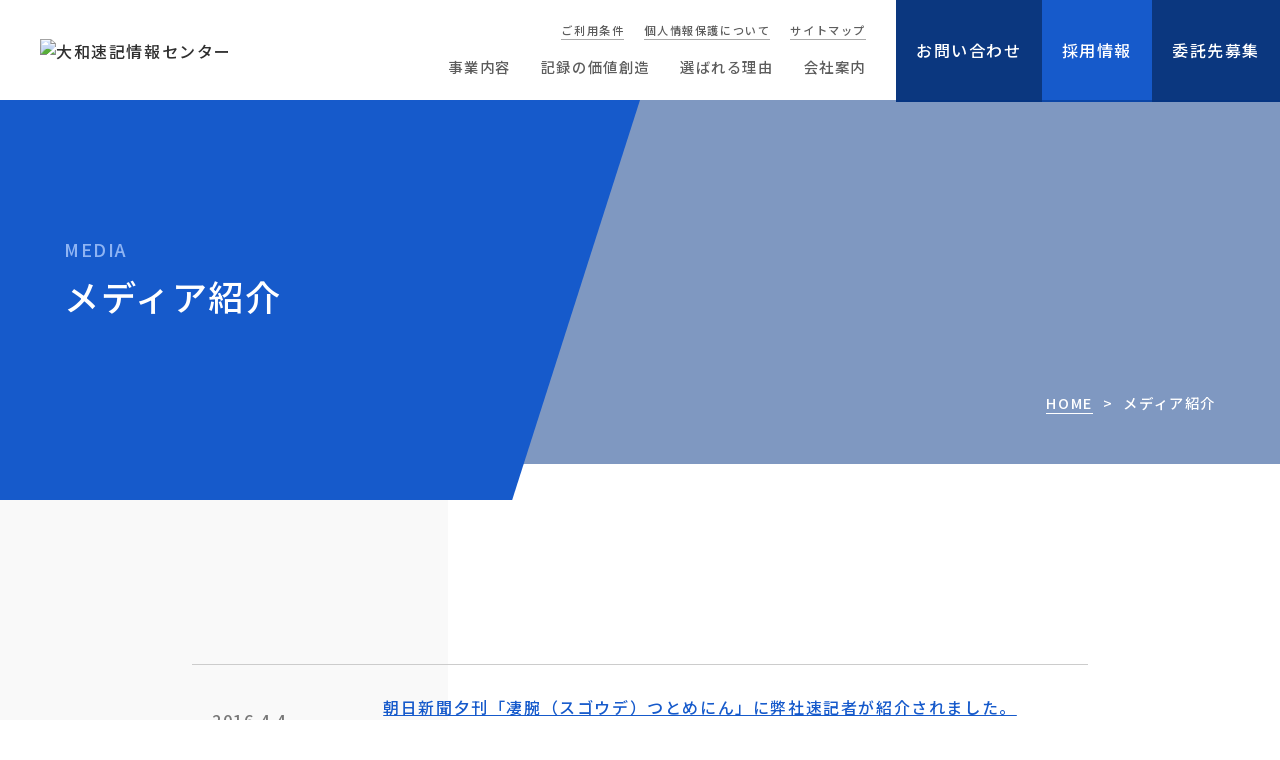

--- FILE ---
content_type: text/html
request_url: https://www.yamatosokki.co.jp/media/
body_size: 2326
content:
<!doctype html>
<html lang="ja">
<head>
    <meta charset="utf-8">
    <meta name="viewport" content="width=device-width, initial-scale=1">
    <title>メディア紹介｜大和速記情報センター｜昭和29年創業、70年の歴史を持つ、速記・情報処理の専門会社です。</title>
    <meta name="description" content="メディア紹介｜大和速記情報センター">
    <meta name="keywords" content="メディア紹介,株式会社大和速記情報センター,Yamatosokki Joho Center Co. Ltd">
    <meta http-equiv="X-UA-Compatible" content="IE=edge,chrome=1">
    <link rel="icon" href="/favicon.ico">

    <!--css-->
    <link rel="stylesheet" href="https://use.fontawesome.com/releases/v5.6.3/css/all.css" integrity="sha384-UHRtZLI+pbxtHCWp1t77Bi1L4ZtiqrqD80Kn4Z8NTSRyMA2Fd33n5dQ8lWUE00s/" crossorigin="anonymous">
    <link rel="stylesheet" type="text/css" href="/css/boilerplate.css">
    <link rel="stylesheet" type="text/css" href="/css/style.css">
    <link rel="stylesheet" type="text/css" href="/css/animate.css">

    <!--js-->
    <script src="/js/gtag.js"></script>
    <script src="/js/jquery.min.js"></script>
    <script src="/js/wow.min.js"></script>
    <script src="/js/com.js"></script>

    <!--font-->
    <link rel="preconnect" href="https://fonts.googleapis.com">
    <link rel="preconnect" href="https://fonts.gstatic.com" crossorigin>
    <link href="https://fonts.googleapis.com/css?family=Noto+Sans+JP:100,300,400,500,700,900&display=swap" rel="stylesheet">
    <link href="https://fonts.googleapis.com/css2?family=Zen+Old+Mincho:wght@400;500;600;700;900&display=swap" rel="stylesheet">
    <link rel="stylesheet" type="text/css" href="/css/media.css">
</head>

<body>
<header>
    <div id="header">

        <div class="logo_wrap">
            <div id="logo_img"><a href="/"><img src="/images/com/logo.svg" alt="大和速記情報センター"></a></div>
        </div>

        <div class="head">
            <div class="head_nav">
                <ul class="top_menu">
                    <li><a href="/terms/">ご利用条件</a></li>
                    <li><a href="/privacy/">個人情報保護について</a></li>
                    <li><a href="/sitemap.html">サイトマップ</a></li>
                </ul>
                <ul>
                    <li><a href="/service/">事業内容</a></li>
                    <li><a href="/value/">記録の価値創造</a></li>
                    <li><a href="/reason/">選ばれる理由</a></li>
                    <li><a href="/company/">会社案内</a></li>
                </ul>
            </div>

            <div class="btn_cta"><a href="/contact">お問い合わせ</a></div>
            <div class="btn_recruit"><a href="/recruit/" target="_blank">採用情報</a></div>
            <div class="btn_cta"><a href="/homestaff" target="_blank">委託先募集</a></div>
        </div>

        <div class="menu_wrap">
            <div class="menu">
                <ul class="menu_list">
                    <li><a href="/service/">事業内容</a></li>
                    <li><a href="/value/">記録の価値創造</a></li>
                    <li><a href="/reason/">選ばれる理由</a></li>
                    <li><a href="/company/">会社案内</a></li>
                    <li><a href="/contact">お問い合わせ</a></li>
                    <li><a href="/recruit/" target="_blank">採用情報</a></li>
                    <li><a href="/homestaff" target="_blank">委託先募集</a></li>
                    <li><a href="/media/">メディア紹介</a></li>
                    <li><a href="/news/">ニュース</a></li>
                    <li><a href="/mistake">速記者のミス</a></li>
                    <li><a href="/terms/">ご利用条件</a></li>
                    <li><a href="/privacy/">個人情報保護について</a></li>
                    <li><a href="/sitemap.html">サイトマップ</a></li>
                </ul>
            </div>
        </div>

        <button class="burger-btn">
            <span class="bar bar_top"></span>
            <span class="bar bar_center"></span>
            <span class="bar bar_bottom"></span>
        </button>

    </div>
</header>

<div id="totop"><a href="#" class="totop" style="display: block;"></a></div>
<div class="hed">
    <div class="hed_ttl w90"><h1 class="wow fadeInUp" data-en="MEDIA">メディア紹介</h1></div>
    <ol class="pankuzu">
        <li><a href="/">HOME</a></li>
        <li>メディア紹介</li>
    </ol>
</div>
<div id="media">

    <section>
        <div class="cont01">

            <dl class="wow fadeInUp" data-wow-delay="0.4s">
                <div class="news_list">
                    <dt>2016.4.4</dt>
                    <dd>
                        <a href="/images/media/pdf/media20160404asahi.pdf" target="_blank">朝日新聞夕刊「凄腕（スゴウデ）つとめにん」に弊社速記者が紹介されました。</a>
                        <span>(c)朝日新聞社</span>
                    </dd>
                </div>

                <div class="news_list">
                    <dt>2015.1.9</dt>
                    <dd>
                        <a href="/images/media/pdf/media20150109asahi.pdf" target="_blank">朝日新聞「お仕事日本遺産」に弊社速記者が紹介されました。</a>
                        <span>(c)朝日新聞社</span>
                    </dd>
                </div>
            </dl>

        </div>
    </section>

</div>
<ul id="footer_btn">
    <li><a href="/contact">お問い合わせ</a></li>
    <li><a href="/recruit/" target="_blank">採用情報</a></li>
    <li><a href="/homestaff" target="_blank">委託先募集</a></li>
</ul>

<footer>
    <div id="footer">
        <div class="txtbox">
            <div class="f_logo"><img src="/images/com/logo_w.svg"></div>
            <p>【東京本社】<br>
                〒105-0004<br>
                東京都港区新橋5-13-1　新橋菊栄ビル3階 [<a href="https://maps.app.goo.gl/GdY6fST22cLqmcMb6" target="_blank">Map</a>]<br>
                TEL: 03-5776-1155</p>
            <p>(関西)TEL: 06-6222-1210<br>
                (福岡)TEL: 092-475-1361<br>
                (北陸)TEL: 076-433-8411</p>
            <p class="copy en">Copyright (c) Yamatosokki Joho Center Co., Ltd. All rights reserved.</p>
        </div>

        <div class="menu_list_flex">
            <ul>
                <li><a href="/service/">ONE ストップ 記録サービス</a>
                    <p><a href="/service/01.html">経験豊富な社員による録音取材</a></p>
                    <p><a href="/service/02.html">文字起こし / 音声認識システム</a></p>
                    <p><a href="/service/03.html">会議録検索システム</a></p>
                    <p><a href="/service/04.html">議会映像配信サービス</a></p>
                </li>
                <li><a href="/value/">記録の価値創造</a></li>
                <li><a href="/reason/">選ばれる理由</a></li>
                <li><a href="/company/">会社案内</a></li>
            </ul>
            <ul>
                <li><a href="/recruit/" target="_blank">採用情報</a></li>
                <li><a href="/homestaff" target="_blank">委託先募集（在宅文字起こし）</a></li>
                <li><a href="/news/">ニュース</a></li>
                <li><a href="/media/">メディア紹介</a></li>
                <li><a href="/mistake">速記者のミス</a></li>
            </ul>
            <ul>
                <li><a href="/terms/">ご利用条件</a></li>
                <li><a href="/privacy/">個人情報保護について</a></li>
                <li><a href="/contact">お問い合わせ</a></li>
                <li><a href="/sitemap.html">サイトマップ</a></li>
            </ul>
        </div>
    </div>
</footer>
</body>
</html>


--- FILE ---
content_type: text/css
request_url: https://www.yamatosokki.co.jp/css/boilerplate.css
body_size: 4425
content:
/*
/*
* HTML5 ✰ Boilerplate v3.0.2
*
* What follows is the result of much research on cross-browser styling.
* Credit left inline and big thanks to Nicolas Gallagher, Jonathan Neal,
* Kroc Camen, and the H5BP dev community and team.
*
* Detailed information about this CSS: h5bp.com/css
*
* Dreamweaver modifications:
* 1. Commented out selection highlight
* 2. Removed media queries section (we add our own in a separate file)
*
* ==|== normalize ==========================================================
*/

/* =============================================================================
HTML5 display definitions
========================================================================== */

article, aside, details, figcaption, figure, footer, header, hgroup, nav, section { display: block; }
audio, canvas, video { display: inline-block; *display: inline; *zoom: 1; }
audio:not([controls]) { display: none; }
[hidden] { display: none; }

/* =============================================================================
Base
========================================================================== */

/*
* 1. Correct text resizing oddly in IE6/7 when body font-size is set using em units
* 2. Prevent iOS text size adjust on device orientation change, without disabling user zoom: h5bp.com/g
*/

html { overflow-y: scroll; -webkit-text-size-adjust: 100%; -ms-text-size-adjust: 100%; font-size: 62.5%; scroll-behavior: smooth;}

html, button, input, select, textarea {}

body {
/*font-family: "Hiragino Kaku Gothic ProN", "ヒラギノ角ゴ ProN W3", "Hiragino Sans", "ヒラギノ角ゴシック", noto-sans, sans-serif;*/
/*font-family: "Zen Old Mincho", serif;*/
font-family: 'Noto Sans JP', sans-serif ,"游ゴシック",YuGothic,"ヒラギノ角ゴ ProN W3","Hiragino Kaku Gothic ProN","メイリオ",Meiryo,Osaka,"MS Pゴシック","MS PGothic",sans-serif;
margin:0;
padding:0;
color:#333;
font-size:16px;
line-height: 1.6;
font-weight:500;
letter-spacing: 0.1em;
}

/*
* Remove text-shadow in selection highlight: h5bp.com/i
* These selection declarations have to be separate
* Also: hot pink! (or customize the background color to match your design)
*/

/* Dreamweaver: uncomment these if you do want to customize the selection highlight
*::-moz-selection { background: #fe57a1; color: #fff; text-shadow: none; }
*::selection { background: #fe57a1; color: #fff; text-shadow: none; }
*/

/* =============================================================================
Links
========================================================================== */

a {
color:#303030;
text-decoration:none;
outline: none;
-webkit-transition: all 0.3s ease-out;
-moz-transition: all 0.3s ease-out;
-ms-transition: all 0.3s ease-out;
transition: all 0.3s ease-out;
}

a:visited {
/*color:#303030;*/
text-decoration:none;
outline: none;
}

a:hover {
/*color:#ff0048;*/
/*opacity:0.9;*/
text-decoration:none;
outline: none;
}

a:focus { outline: thin dotted; }

/* Improve readability when focused and hovered in all browsers: h5bp.com/h */
a:hover, a:active { outline: 0; }

/* =============================================================================
Typography
========================================================================== */

abbr[title] { border-bottom: 1px dotted; }

b, strong { font-weight: bold; }

blockquote { margin: 1em 40px; }

dfn { font-style: italic; }

hr { display: block; height: 1px; border: 0; border-top: 1px solid #ccc; margin: 40px 0; padding: 0; }

ins { background: #ff9; color: #000; text-decoration: none; }

mark { background: #ff0; color: #000; font-style: italic; font-weight: bold; }

/* Redeclare monospace font family: h5bp.com/j */
pre, code, kbd, samp { font-family: monospace, serif; _font-family: 'courier new', monospace; font-size: 1em; }

/* Improve readability of pre-formatted text in all browsers */
pre { white-space: pre; white-space: pre-wrap; word-wrap: break-word; }

q { quotes: none; }
q:before, q:after { content: ""; content: none; }

small { font-size: 85%; }

/* Position subscript and superscript content without affecting line-height: h5bp.com/k */
sub, sup { font-size: 80%; line-height: 0; position: relative; vertical-align: baseline; }
sup { top: -0.5em; }
sub { bottom: -0.25em; }

/* =============================================================================
Lists
========================================================================== */

ul, ol { margin:0; padding: 0; list-style-type: none; }
dl,dt,dd { margin:0; padding: 0; }
nav ul, nav ol { list-style: none; list-style-image: none; margin: 0; padding: 0; }

/* =============================================================================
Embedded content
========================================================================== */

/*
* 1. Improve image quality when scaled in IE7: h5bp.com/d
* 2. Remove the gap between images and borders on image containers: h5bp.com/i/440
*/

img { border: 0; -ms-interpolation-mode: bicubic; vertical-align: middle; }

/*
* Correct overflow not hidden in IE9
*/

svg:not(:root) { overflow: hidden; }

/* =============================================================================
Figures
========================================================================== */

figure { margin: 0; }

/* =============================================================================
Forms
========================================================================== */

form { margin: 0; }
fieldset { border: 0; margin: 0; padding: 0; }

/* Indicate that 'label' will shift focus to the associated form element */
label { cursor: pointer; }

/*
* 1. Correct color not inheriting in IE6/7/8/9
* 2. Correct alignment displayed oddly in IE6/7
*/

legend { border: 0; *margin-left: -7px; padding: 0; white-space: normal; }

/*
* 1. Correct font-size not inheriting in all browsers
* 2. Remove margins in FF3/4 S5 Chrome
* 3. Define consistent vertical alignment display in all browsers
*/

button, input, select, textarea { font-size: 100%; margin: 0; vertical-align: baseline; *vertical-align: middle; }

/*
* 1. Define line-height as normal to match FF3/4 (set using !important in the UA stylesheet)
*/

button, input { line-height: normal; }

/*
* 1. Display hand cursor for clickable form elements
* 2. Allow styling of clickable form elements in iOS
* 3. Correct inner spacing displayed oddly in IE7 (doesn't effect IE6)
*/

button, input[type="button"], input[type="reset"], input[type="submit"] { cursor: pointer; -webkit-appearance: button; *overflow: visible; }

/*
* Re-set default cursor for disabled elements
*/

button[disabled], input[disabled] { cursor: default; }

/*
* Consistent box sizing and appearance
*/

input[type="checkbox"], input[type="radio"] { box-sizing: border-box; padding: 0; *width: 13px; *height: 13px; }
input[type="search"] { -webkit-appearance: textfield; -moz-box-sizing: content-box; -webkit-box-sizing: content-box; box-sizing: content-box; }
input[type="search"]::-webkit-search-decoration, input[type="search"]::-webkit-search-cancel-button { -webkit-appearance: none; }

/*
* Remove inner padding and border in FF3/4: h5bp.com/l
*/

button::-moz-focus-inner, input::-moz-focus-inner { border: 0; padding: 0; }

/*
* 1. Remove default vertical scrollbar in IE6/7/8/9
* 2. Allow only vertical resizing
*/

textarea { overflow: auto; vertical-align: top; resize: vertical; }

/* Colors for form validity */
input:valid, textarea:valid {  }
input:invalid, textarea:invalid { background-color: #f0dddd; }

/* =============================================================================
Tables
========================================================================== */
/*
* 'border-collapse: collapse;' needs to be overridden in designs having tables with rounded corners and drop shadows.
*/
table { border-collapse: collapse; border-spacing: 0; }
td { vertical-align: top; }

/* =============================================================================
Chrome Frame Prompt
========================================================================== */

.chromeframe { margin: 0.2em 0; background: #ccc; color: black; padding: 0.2em 0; }

/* ==|== primary styles =====================================================
Author:
========================================================================== */
h1,h2,h3,h4,h5,h6,p,form {
margin: 0;
padding: 0;
}

@media only screen and (max-width: 767px) {
h1,h2,h3,h4,h5,h6,p,form {
margin: 0;
padding: 0;
font-size: 12px;
}

}

a img {
border: none;
}

/*a:hover img {
filter:alpha(opacity=90);
opacity:0.9;
}*/

.clear {
clear: both;
}

/*clearfix
------------------------*/
.clearfix:after {
content: ".";
display: block;
height: 0;
clear: both;
visibility: hidden;
}
.clearfix { display: inline-block; }

/* Hides from IE-mac \*/
* html .clearfix { height: 1%; }
.clearfix { display: block; }
/* End hide from IE-mac */

/*margin
---------------------*/
.mB03 {margin-bottom:3px;}
.mB05 {margin-bottom:5px;}
.mB10 {margin-bottom:10px;}
.mB15 {margin-bottom:15px;}
.mB20 {margin-bottom:20px;}
.mB25 {margin-bottom:25px;}
.mB30 {margin-bottom:30px;}
.mB35 {margin-bottom:35px;}
.mB40 {margin-bottom:40px;}
.mB45 {margin-bottom:45px;}
.mB50 {margin-bottom:50px;}
.mB55 {margin-bottom:55px;}
.mB60 {margin-bottom:60px;}
.mB65 {margin-bottom:65px;}
.mB70 {margin-bottom:70px;}
.mB75 {margin-bottom:75px;}
.mB80 {margin-bottom:80px;}

.mT05 {margin-top:5px;}
.mT10 {margin-top:10px;}
.mT15 {margin-top:15px;}
.mT20 {margin-top:20px;}
.mT25 {margin-top:25px;}
.mT30 {margin-top:30px;}
.mT35 {margin-top:35px;}
.mT40 {margin-top:40px;}
.mT45 {margin-top:45px;}
.mT50 {margin-top:50px;}

.mL05 {margin-left:5px;}
.mL10 {margin-left:10px;}
.mL15 {margin-left:15px;}
.mL20 {margin-left:20px;}
.mL25 {margin-left:25px;}
.mL30 {margin-left:30px;}
.mL35 {margin-left:35px;}
.mL40 {margin-left:40px;}
.mL45 {margin-left:45px;}
.mL50 {margin-left:50px;}

.mR02 {margin-right:2px;}
.mR05 {margin-right:5px;}
.mR10 {margin-right:10px;}
.mR15 {margin-right:15px;}
.mR20 {margin-right:20px;}
.mR23 {margin-right:23px;}
.mR25 {margin-right:25px;}
.mR30 {margin-right:30px;}
.mR40 {margin-right:40px;}
.mR50 {margin-right:50px;}

/*padding
---------------------*/
.pB05 { padding-bottom:5px;}
.pB10 { padding-bottom:10px;}
.pB15 { padding-bottom:15px;}
.pB20 { padding-bottom:20px;}
.pB25 { padding-bottom:25px;}
.pB30 { padding-left:30px;}
.pB35 { padding-left:35px;}
.pB40 { padding-left:40px;}
.pB45 { padding-left:45px;}
.pB50 { padding-left:50px;}
.pB55 { padding-left:55px;}
.pB60 { padding-left:60px;}
.pB65 { padding-left:65px;}

/*color
------------------------*/
.c_white { color:#FFFFFF;}
.c_red,
.hissu {color:#ed2717;}
.c_orange {color: #fd942b;}
.c_blue {color: #0F458D;}
.c_green {color: #34a200;}
.c_pink{color: #f287c8;}
.c_b_red,
.redb {color: #ed2717;font-weight:bold;}
.c_b_brown {color: #512800;font-weight:bold;}
.c_auto {color:#fc6467;}
.c_tra {color:#3885fb;}
.c_gentei { color:#0078d7;}
.c_kakuninsumi { color:#0078d7;}
.c_gray {color:#666666;}
.c_bk {color:#000000;}
.c_cp {color:#6375b7;}

/*font size
------------------------*/
.fs08 {font-size: 0.8em;}
.fs09 {font-size: 0.9em;}
.fs10 {font-size: 1.0em;}
.fs11 {font-size: 1.1em;}
.fs12 {font-size: 1.2em;}
.fs14 {font-size: 1.4em;}
.fs16 {font-size: 1.6em;}
.fs18 {font-size: 1.8em;}
.fs20 {font-size: 2.0em;}
.fs22 {font-size: 2.2em;}
.fs24 {font-size: 2.4em;}
.fs26 {font-size: 2.6em;}

/*letter-spacing
------------------------*/
.ls-1 { letter-spacing: -1px;}
.ls-2 { letter-spacing: -2px;}
.ls-3 { letter-spacing: -3px;}
.ls-4 { letter-spacing: -4px;}
.ls-5 { letter-spacing: -5px;}

.fB {
font-weight:bold;
}

/* ==|== non-semantic helper classes ========================================
Please define your styles before this section.
========================================================================== */

/* For image replacement */
.ir { display: block; border: 0; text-indent: -999em; overflow: hidden; background-color: transparent; background-repeat: no-repeat; text-align: left; direction: ltr; *line-height: 0; }
.ir br { display: none; }

/* Hide from both screenreaders and browsers: h5bp.com/u */
.hidden { display: none !important; visibility: hidden; }

/* Hide only visually, but have it available for screenreaders: h5bp.com/v */
.visuallyhidden { border: 0; clip: rect(0 0 0 0); height: 1px; margin: -1px; overflow: hidden; padding: 0; position: absolute; width: 1px; }

/* Extends the .visuallyhidden class to allow the element to be focusable when navigated to via the keyboard: h5bp.com/p */
.visuallyhidden.focusable:active, .visuallyhidden.focusable:focus { clip: auto; height: auto; margin: 0; overflow: visible; position: static; width: auto; }

/* Hide visually and from screenreaders, but maintain layout */
.invisible { visibility: hidden; }

/* Contain floats: h5bp.com/q */
.clearfix:before, .clearfix:after { content: ""; display: table; }
.clearfix:after { clear: both; }
.clearfix { *zoom: 1; }

/* ==|== print styles =======================================================
Print styles.
Inlined to avoid required HTTP connection: h5bp.com/r
========================================================================== */

@media print {
* { background: transparent !important; color: black !important; box-shadow:none !important; text-shadow: none !important; filter:none !important; -ms-filter: none !important; } /* Black prints faster: h5bp.com/s */
a, a:visited { text-decoration: underline; }
a[href]:after { content: " (" attr(href) ")"; }
abbr[title]:after { content: " (" attr(title) ")"; }
.ir a:after, a[href^="javascript:"]:after, a[href^="#"]:after { content: ""; }  /* Don't show links for images, or javascript/internal links */
pre, blockquote { border: 1px solid #999; page-break-inside: avoid; }
thead { display: table-header-group; } /* h5bp.com/t */
tr, img { page-break-inside: avoid; }
img { max-width: 100% !important; }
@page { margin: 0.5cm; }
p, h2, h3 { orphans: 3; widows: 3; }
h2, h3 { page-break-after: avoid; }
}


--- FILE ---
content_type: text/css
request_url: https://www.yamatosokki.co.jp/css/style.css
body_size: 3352
content:
@charset "utf-8";
/* Simple fluid media
   Note: Fluid media requires that you remove the media's height and width attributes from the HTML
   http://www.alistapart.com/articles/fluid-images/
*/

/* IE 6 does not support max-width so default to width 100% */

img, object, embed, video {
    width: 100%;
    margin: auto;
}

.en {
    font-family: 'Hind', sans-serif;
}

/* Mobile Layout: 480px and below. */

@keyframes fadeIn {
    0% {
        opacity: 0;
        transform: translateY(20px);
    }
    100% {
        opacity: 1;
        transform: translateY(0);
    }
}

/*PC*/
@media print, screen and (min-width: 769px) {

    /*--スクロールトップ---------*/
    #totop {
        bottom: 30px;
        display: block;
        position: fixed;
        right: 20px;
        z-index: 2000;
    }

    #totop a {
        display: block;
        width: 54px;
        height: 54px;
        text-indent: -1000em;
        overflow: hidden;
        background: url("/images/com/btn_scroll_top.png") 0 0 no-repeat;
    }

    /*more*/
    /*----------------------------*/
    .more {
        margin: 50px auto 0;
        z-index: 1;
    }

    .more a {
        position: relative;
        display: inline-block;
        padding: 18px 100px;
        background: #fff;
        border: 1px solid #165ACB;
        border-radius: 50px;
        transition: all 0.3s ease;
    }

    .more:not(.back) a::before {
        content: '▶';
        color: #165ACB;
        font-size: 0.7em;
        position: absolute;
        top: 43%;
        right: 70px;
        transition: all 0.3s ease;
        line-height: 1;
    }

    .more.back a {
        padding: 15px 80px 15px 120px;
        background: #fff;
        border: 1px solid #165ACB;
        border-radius: 50px;
        transition: all 0.3s ease;
    }

    .more.back a::before {
        content: '◀';
        color: #165ACB;
        font-size: 0.8em;
        position: absolute;
        top: 41%;
        left: 70px;
        transition: all 0.3s ease;
        line-height: 1;
    }

    .more a:hover {
        background: #165ACB;
        border: 1px solid #fff;
        color: #fff;
        box-shadow: 10px 10px 15px rgba(0, 0, 0, 0.15);
        transition: all 0.3s ease;
    }

    .more:not(.back) a:hover::before {
        color: #fff;
        right: 65px;
    }

    .more.back a:hover::before {
        color: #fff;
        left: 65px;
    }

    /*パンくず*/
    /*----------------------------*/
    /*com*/
    /*----------------------------*/
    .pcBr {
        display: inline-block;
    }

    .spBr {
        display: none;
    }

    .pc {
        display: block;
    }

    .sp {
        display: none !important;
    }

    #contents {
        width: 100%;
        min-width: 1240px;
        margin: auto;
    }

    .comPd_80 {
        padding: 80px 0;
    }

    .w1400 {
        max-width: 1400px;
        margin: auto;
    }

    .w1200 {
        max-width: 1200px;
        margin: auto;
    }

    .w1000 {
        max-width: 1000px;
        margin: auto;
    }

    .w960 {
        max-width: 960px;
        margin: auto;
    }

    .w90 {
        width: 90%;
        margin: auto;
    }

    .w80 {
        width: 80%;
        margin: auto;
    }

    .w70 {
        width: 70%;
        margin: auto;
    }

    .w60 {
        width: 60%;
        margin: auto;
    }

    /* header
    --------------------------------------------*/
    header {
        position: relative;
    }

    #header {
        width: 100%;
        min-width: 1240px;
        background: #fff;
        height: 100px;
        z-index: 10;
        padding: 0 0 0 40px;
        box-sizing: border-box;
        display: flex;
        flex-wrap: wrap;
        justify-content: space-between;
        align-items: center;
        transition: 0.5s;
    }

    .logo_wrap {
        width: 280px;
        transition: 0.5s;
    }

    .head {
        display: flex;
        align-items: center;
        margin: 0 0 0 auto;
    }

    .head_nav {
        margin-right: 30px;
    }

    .head_nav ul {
        display: flex;
        justify-content: flex-end;
    }

    .head_nav li {
        font-size: 0.9em;
        margin-left: 30px;
        text-align: center;
        transition: 0.5s;
    }

    .head_nav li a {
        color: #5D5D5D;
    }

    .head_nav li a:hover {
        opacity: 0.6;
    }

    .head_nav ul.top_menu {
        margin-bottom: 15px;
    }

    .head_nav ul.top_menu li {
        font-size: 0.7em;
        margin-left: 20px;
        border-bottom: 1px solid #aaa;
    }

    .btn_cta a {
        background: #0B377F;
        padding: 40px 20px;
        color: #fff;
    }

    .btn_recruit a {
        background: #165ACB;
        padding: 40px 20px;
        color: #fff;
    }

    #header.scroll-nav {
        position: fixed;
        box-shadow: 0 10px 20px 0 rgba(0, 0, 0, 0.2);
        height: 80px;
        transition: 0.5s;
    }

    #header.scroll-nav .logo_wrap {
        width: 260px;
        transition: 0.5s;
    }

    #header.scroll-nav .btn_cta,
    #header.scroll-nav .btn_recruit {
        margin-right: 0;
        transition: 0.5s;
    }

    #header.scroll-nav .btn_cta a,
    #header.scroll-nav .btn_recruit a {
        padding: 30px;
    }

    /* デフォルトのbuttonスタイルをリセット */
    button {
        display: none;
    }

    /* 全画面表示 */
    .menu_wrap {
        display: none;
    }

    /* footer_btn
    --------------------------------------------*/
    #footer_btn {
        display: none;
    }

    /* footer
    --------------------------------------------*/
    #footer {
        position: relative;
        width: 100%;
        margin: 0 auto;
        min-width: 1240px;
        display: flex;
        flex-wrap: wrap;
        justify-content: space-between;
        box-sizing: border-box;
        background: #fafafa;
    }

    #footer .txtbox {
        width: 30%;
        padding: 70px 5% 100px;
        box-sizing: border-box;
        background: #165ACB;
        position: relative;
    }

    #footer .txtbox .f_logo {
        width: 220px;
        margin-bottom: 50px;
    }

    #footer .txtbox p {
        font-size: 0.9em;
        margin-bottom: 30px;
        color: #fff;
        line-height: 1.8;
    }

    #footer .txtbox p a {
        color: #fff;
        border-bottom: 1px solid #fff;
    }

    #footer .txtbox .copy {
        position: absolute;
        bottom: 30px;
        right: 10%;
        left: 16%;
        margin: auto;
        font-size: 10px;
        color: #fff;
    }

    #footer .menu_list_flex {
        width: 60%;
        display: flex;
        flex-wrap: wrap;
        justify-content: space-between;
        padding: 70px 5% 100px 0;
        box-sizing: border-box;
    }

    #footer ul {
        width: 30%;
        list-style: none;
        font-weight: 900;
    }

    #footer ul li {
        margin-bottom: 50px;
        font-size: 0.9em;
        font-weight: 500;
    }

    #footer ul li:last-child {
        margin-bottom: 0;
    }

    #footer ul li p {
        margin-top: 10px;
        font-size: 0.9em;
        font-weight: normal;
    }

    footer ul li a:hover {
        opacity: 0.6;
    }

    /* hed
    --------------------------------------------*/
    .hed {
        padding: 140px 0;
        margin-bottom: 200px;
        position: relative;
    }

    .hed::before {
        content: "";
        position: absolute;
        width: 100%;
        height: 100%;
        left: 0;
        top: 0;
        background: rgba(0, 50, 131, 0.5);
        z-index: 0;
    }

    .hed::after {
        content: "";
        position: absolute;
        width: 50%;
        height: 110%;
        left: 0;
        top: 0;
        background: #165ACB;
        clip-path: polygon(0% 0, 100% 0, 80% 100%, 0 100%);
        z-index: 0;
    }

    .hed .hed_ttl {
        position: relative;
        z-index: 1;
    }

    .hed_ttl h1 {
        font-size: 2.2em;
        font-weight: 500;
        position: relative;
        color: #fff;
    }

    .hed_ttl h1::before {
        content: attr(data-en);
        display: block;
        margin-bottom: 10px;
        font-size: 18px;
        font-weight: 500;
        line-height: 1;
        color: #8FB4F3;
    }

    .pankuzu {
        position: absolute;
        bottom: 50px;
        right: 5%;
        list-style: none;
        display: flex;
        box-sizing: border-box;
        justify-content: right;
        color: #fff;
    }

    .pankuzu li {
        font-size: 0.9em;
    }

    .pankuzu li::after {
        content: ">";
        padding: 0 10px;
        text-decoration: none;
    }

    .pankuzu li:nth-last-of-type(1)::after {
        content: none;
    }

    .pankuzu li a {
        color: #fff;
        border-bottom: 1px solid #fff;
    }

    .hed_img {
        margin: 100px auto 0 0;
    }

    .hed_img img {
        object-fit: cover;
        height: 500px;
    }

}

/*pcとsp共通*/
/*----------------------------*/
.gridContainer {
    overflow: hidden;
}

.imgSlide {
    width: 100%;
    height: 100%;
    overflow: hidden;
}

.imgSlide .imgSlideIn {
    width: inherit;
    height: inherit;
    opacity: 0;
}

.isPlay {
    animation-name: play;
    animation-duration: .5s;
    animation-fill-mode: forwards;
    animation-timing-function: cubic-bezier(.8, 0, .5, 1);
    position: relative;
    opacity: 1 !important;
}

.isPlay:before {
    animation-name: maskOut;
    animation-duration: .5s;
    animation-delay: .5s;
    animation-fill-mode: forwards;
    animation-timing-function: cubic-bezier(.8, 0, .5, 1);
    content: '';
    position: absolute;
    top: 0;
    left: 0;
    z-index: 1;
    width: 100%;
    height: 100%;
    background-color: #202020;
}

@keyframes play {
    from {
        transform: translateX(-100%);
    }
    to {
        transform: translateX(0);
    }
}

@keyframes maskOut {
    from {
        transform: translateX(0);
    }
    to {
        transform: translateX(100%);
    }
}

/*----------------------------------------------------------------------*/

/*sp*/
@media only screen and (max-width: 768px) {

    .side {
        display: none;
    }

    /*--スクロールトップ---------*/
    #totop {
        bottom: 70px;
        display: block;
        position: fixed;
        right: 15px;
        z-index: 2000;
        width: 45px;
    }

    #totop a {
        display: block;
        width: 50px;
        height: 50px;
        text-indent: -1000em;
        overflow: hidden;
        background: url(/images/com/btn_scroll_top.png) 0 0 no-repeat;
    }

    /*more*/
    /*----------------------------*/
    .more {
        margin: 50px auto 0;
        position: relative;
        z-index: 1;
    }

    .more a {
        position: relative;
        display: inline-block;
        padding: 18px 100px;
        background: #fff;
        border: 1px solid #165ACB;
        border-radius: 50px;
        transition: all 0.3s ease;
    }

    .more:not(.back) a::before {
        content: '▶';
        color: #165ACB;
        font-size: 0.7em;
        position: absolute;
        top: 43%;
        right: 70px;
        transition: all 0.3s ease;
        line-height: 1;
    }

    .more.back a {
        padding: 15px 80px 15px 120px;
        background: #fff;
        border: 1px solid #165ACB;
        border-radius: 50px;
        transition: all 0.3s ease;
    }

    .more.back a::before {
        content: '◀';
        color: #165ACB;
        font-size: 0.8em;
        position: absolute;
        top: 41%;
        left: 70px;
        transition: all 0.3s ease;
        line-height: 1;
    }

    .more a:hover {
        background: #165ACB;
        border: 1px solid #fff;
        color: #fff;
        box-shadow: 10px 10px 15px rgba(0, 0, 0, 0.15);
        transition: all 0.3s ease;
    }

    .more:not(.back) a:hover::before {
        color: #fff;
        right: 65px;
    }

    .more.back a:hover::before {
        color: #fff;
        left: 65px;
    }


    /* com
    --------------------------------------------*/
    .pcBr {
        display: none;
    }

    .spBr {
        display: inline-block;
    }

    .pc {
        display: none !important;
    }

    .sp {
        display: block;
    }

    #contents {
        width: 100%;
        margin: auto;
        overflow: hidden;
    }

    .w1400 {
        width: 90%;
        margin: auto;
    }

    .w1200 {
        width: 90%;
        margin: auto;
    }

    .w1000 {
        width: 85%;
        margin: auto;
    }

    .w960 {
        width: 80%;
        margin: auto;
    }

    .w90 {
        width: 95%;
        margin: auto;
    }

    .w80 {
        width: 90%;
        margin: auto;
    }

    .w70 {
        width: 80%;
        margin: auto;
    }

    .w60 {
        width: 80%;
        margin: auto;
    }

    .comPd01 {
        padding: 0 0 80px;
    }

    .comInBox01 {
        margin-bottom: 60px;
    }

    .comInBox01:last-child {
        margin-bottom: 0;
    }

    .comPd_80 {
        padding: 40px 0;
    }

    .comPd_top80 {
        padding: 40px 0 0;
    }

    /* header
    --------------------------------------------*/
    header {
        position: relative;
    }

    #header {
        width: 100%;
        height: 50px;
        z-index: 10;
        position: fixed;
        padding: 0 10px;
        box-sizing: border-box;
        display: flex;
        flex-wrap: wrap;
        justify-content: space-between;
        align-items: center;
        background: #fff;
        box-shadow: 0 10px 20px 0 rgba(0, 0, 0, 0.2);
    }

    #header .logo_wrap {
        width: 160px;
        position: relative;
    }

    #header .head_nav,
    #header .btn_cta,
    #header .btn_recruit {
        display: none;
    }

    /* デフォルトのbuttonスタイルをリセット */
    button {
        -webkit-appearance: none;
        -moz-appearance: none;
        appearance: none;
        background: transparent;
        border: 0;
        border-radius: 0;
        color: inherit;
        cursor: pointer;
        font: inherit;
        margin: 0;
        padding: 0;
        outline: none;
        vertical-align: middle;
    }

    /* 以下、ハンバーガーボタン */
    .burger-btn {
        display: block;
        width: 30px;
        height: 30px;
        position: relative;
        z-index: 3;
        border: none;
    }

    .burger-btn .bar {
        width: 25px;
        height: 2px;
        display: block;
        position: absolute;
        left: 50%;
        transform: translateX(-50%);
        background-color: #333;
        transition: transform .3s;
    }

    .burger-btn .bar_top {
        top: 7px;
    }

    .burger-btn.open .bar_top {
        background-color: #fff;
        transform: translate(-50%, 3px) rotate(45deg);
        transition: transform .3s;
    }

    .burger-btn .bar_center {
        top: 15px;
    }

    .burger-btn.open .bar_center {
        background-color: #fff;
        transform: translate(-50%, -6px) rotate(-45deg);
        transition: transform .3s;
    }

    .burger-btn .bar_bottom {
        bottom: 5px;
    }

    .burger-btn.open .bar_bottom {
        display: none;
    }

    /* 全画面表示 */
    body.fixed {
        position: fixed;
        width: 100%;
    }

    .menu_wrap {
        position: fixed;
        top: 0;
        right: 0;
        transition: all .5s;
        z-index: 2;
    }

    .menu_wrap .menu {
        width: 70%;
        height: 100%;
        margin: 0 -500px 0 auto;
        background: #165ACB;
        position: relative;
        z-index: 2;
        transition: all .5s;
    }

    .menu_wrap .menu .menu_list {
        position: absolute;
        top: 8%;
        left: 0;
        right: 0;
        width: 80%;
        height: 80%;
        margin: auto;
        overflow-y: scroll;
        scrollbar-width: none;
    }

    .menu_wrap .menu .menu_list li {
        margin-top: 30px;
    }

    .menu_wrap .menu .menu_list span {
        display: block;
        font-size: 0.7em;
        font-weight: 500;
        color: #c6ad7d;
    }

    .menu_wrap .menu .menu_list li.small {
        margin-top: 10px;
        font-size: 0.9em;
    }

    .menu_wrap .menu .menu_list li a {
        color: #fff;
        font-size: 0.9em;
        font-weight: 700;
        width: 100%;
        display: block;
        border-bottom: 1px solid #fff;
    }

    /* メニューオープン時 */
    .menu_wrap.fade {
        width: 100vw;
        height: 100vh;
        background-color: rgba(0, 0, 0, 0.5);
    }

    .menu_wrap.fade .menu {
        margin: 0 0 0 auto;
        transition: all .5s;
    }

    .noscroll {
        overflow: hidden;
        height: 100%;
    }

    #header.scroll-nav {
        height: 50px;
    }

    /* footer_btn
    --------------------------------------------*/
    #footer_btn {
        width: 100%;
        display: flex;
        flex-wrap: wrap;
        align-items: center;
        position: fixed;
        bottom: 0;
        z-index: 10;
        box-shadow: 0 0 20px 0 rgba(0, 0, 0, 0.2);
    }

    #footer_btn li {
        width: calc(100% / 3);
        background: #0B377F;
        text-align: center;
    }

    #footer_btn li:nth-child(2) {
        background: #165ACB;
    }

    #footer_btn li a {
        display: block;
        font-size: 0.8em;
        color: #fff;
        padding: 15px 0;
        box-sizing: border-box;
    }

    /* footer
    --------------------------------------------*/
    #footer {
        position: relative;
        width: 100%;
        margin: 0 auto;
        display: flex;
        flex-wrap: wrap;
        justify-content: space-between;
        box-sizing: border-box;
        background: #fafafa;
    }

    #footer .txtbox {
        width: 100%;
        padding: 50px 5%;
        box-sizing: border-box;
        background: #165ACB;
        position: relative;
    }

    #footer .txtbox .f_logo {
        width: 260px;
        margin: 0 auto 50px;
    }

    #footer .txtbox p {
        font-size: 0.9em;
        margin-bottom: 30px;
        color: #fff;
        line-height: 1.8;
    }

    #footer .txtbox p a {
        color: #fff;
        border-bottom: 1px solid #fff;
    }

    #footer .txtbox .copy {
        text-align: center;
        font-size: 10px;
        color: #fff;
    }

    #footer .menu_list_flex {
        display: none;
    }

    #footer ul {
        width: 30%;
        list-style: none;
        font-weight: 900;
    }

    #footer ul li {
        margin-bottom: 50px;
        font-size: 0.9em;
        font-weight: 500;
    }

    #footer ul li:last-child {
        margin-bottom: 0;
    }

    #footer ul li p {
        margin-top: 10px;
        font-size: 0.9em;
        font-weight: normal;
    }

    footer ul li a:hover {
        opacity: 0.6;
    }

    /* hed
    --------------------------------------------*/
    .hed {
        padding: 100px 0;
        margin-bottom: 100px;
        position: relative;
    }

    .hed::before {
        content: "";
        position: absolute;
        width: 100%;
        height: 100%;
        left: 0;
        top: 0;
        background: rgba(0, 50, 131, 0.5);
        z-index: 0;
    }

    .hed::after {
        content: "";
        position: absolute;
        width: 50%;
        height: 110%;
        left: 0;
        top: 0;
        background: #165ACB;
        clip-path: polygon(0% 0, 100% 0, 80% 100%, 0 100%);
        z-index: 0;
    }

    .hed .hed_ttl {
        position: relative;
        z-index: 1;
    }

    .hed_ttl h1 {
        font-size: 1.6em;
        font-weight: 500;
        position: relative;
        color: #fff;
    }

    .hed_ttl h1::before {
        content: attr(data-en);
        display: block;
        margin-bottom: 5px;
        font-size: 14px;
        font-weight: 500;
        line-height: 1;
        color: #8FB4F3;
    }

    .pankuzu {
        position: absolute;
        bottom: 10px;
        right: 2%;
        list-style: none;
        display: flex;
        box-sizing: border-box;
        justify-content: right;
        color: #fff;
        z-index: 1;
    }

    .pankuzu li {
        font-size: 0.8em;
    }

    .pankuzu li::after {
        content: ">";
        padding: 0 10px;
        text-decoration: none;
    }

    .pankuzu li:nth-last-of-type(1)::after {
        content: none;
    }

    .pankuzu li a {
        color: #fff;
        border-bottom: 1px solid #fff;
    }

    .hed_img {
        margin: 100px auto 0 0;
    }

    .hed_img img {
        object-fit: cover;
        height: 500px;
    }

}


--- FILE ---
content_type: text/css
request_url: https://www.yamatosokki.co.jp/css/media.css
body_size: 761
content:
@charset "UTF-8";
/* CSS Document */
/*PC*/
@media print, screen and (min-width: 769px) {
/* com
--------------------------------------------*/
.hed {
background-image: url("/images/media/hedimg.jpg");
background-repeat: no-repeat;
background-size: cover;
background-position: left;
}
.more.back {
text-align: center;
margin-top: 100px;
}
.idx_tit {
text-align: center;
font-size: 2.6em;
font-weight: 700;
padding-bottom: 15px;
margin-bottom: 30px;
position: relative;
z-index: 1;
}
.idx_tit span {
font-size: 0.8em;
display: block;
padding-top: 10px;
color: #777;
}
.idx_tit::before {
content: '';
position: absolute;
bottom: 0;
right: 0;
left: 0;
margin: auto;
border-bottom: 3px solid #165ACB;
width: 120px;
}
.flex_wrap {
display: flex;
flex-wrap: wrap;
justify-content: space-between;
}
.flex_r {
flex-direction: row-reverse;
}

/* media
--------------------------------------------*/
#media {
position: relative;
padding-bottom: 150px;
}
#media::before {
content: "";
position: absolute;
top: -50%;
left: 0;
width: 35%;
height: 150%;
background: #f9f9f9;
z-index: -1;
}

/* cont01
--------------------------------------------*/
#media .cont01 {
width: 70%;
position: relative;
word-break: break-all;
margin: 0 auto 160px;
}

#media .cont01 a{
color: #165ACB;
text-decoration: underline;
}

#media .cont01 dl { border-top: 1px solid #ccc; }
#media .cont01 dl .news_list { display: flex; flex-wrap: wrap; justify-content: space-between; align-items: center; padding: 30px 20px; border-bottom: 1px solid #ccc; }
#media .cont01 dl .news_list dt { width: 15%; color: #777; }
#media .cont01 dl .news_list dd { width: 80%; }
#media .cont01 dl .news_list dd span { display: block; font-size: 0.8em; padding-top: 5px; }

}
/*sp*/
@media only screen and (max-width: 768px) {

.hed {
background-image: url("/images/media/hedimg.jpg");
background-repeat: no-repeat;
background-size: cover;
background-position: left;
}
.more.back {
text-align: center;
margin-top: 100px;
}
.idx_tit {
text-align: center;
font-size: 2.6em;
font-weight: 700;
padding-bottom: 15px;
margin-bottom: 30px;
position: relative;
z-index: 1;
}
.idx_tit span {
font-size: 0.8em;
display: block;
padding-top: 10px;
color: #777;
}
.idx_tit::before {
content: '';
position: absolute;
bottom: 0;
right: 0;
left: 0;
margin: auto;
border-bottom: 3px solid #165ACB;
width: 120px;
}
.flex_wrap {
display: flex;
flex-wrap: wrap;
justify-content: space-between;
}
.flex_r {
flex-direction: row-reverse;
}

/* media
--------------------------------------------*/
#media {
position: relative;
padding-bottom: 100px;
}
#media::before {
content: "";
position: absolute;
top: -50%;
left: 0;
width: 35%;
height: 150%;
background: #f9f9f9;
z-index: -1;
}

/* cont01
--------------------------------------------*/
#media .cont01 {
width: 90%;
position: relative;
word-break: break-all;
margin: 0 auto;
}

#media .cont01 a{
color: #165ACB;
text-decoration: underline;
}

#media .cont01 dl { border-top: 1px solid #ccc; }
#media .cont01 dl .news_list { padding: 20px; border-bottom: 1px solid #ccc; }
#media .cont01 dl .news_list dt { margin-bottom: 5px; color: #777; }
#media .cont01 dl .news_list dd { font-size: 0.9em; }
#media .cont01 dl .news_list dd span { display: block; font-size: 0.8em; padding-top: 5px; }


}


--- FILE ---
content_type: text/javascript
request_url: https://www.yamatosokki.co.jp/js/com.js
body_size: 1476
content:
// JavaScript Document

jQuery(function ($) {

    /*-------------------------------------------
    TOPスクロール TAB/SP
    -------------------------------------------*/
    $(function () {
        var pageTop = $('.totop')
        pageTop.hide()
        $(window).scroll(function () {
            if ($(this).scrollTop() > 200) {
                pageTop.fadeIn()
            } else {
                pageTop.fadeOut()
            }
        })
        pageTop.click(function () {
            $('body, html').animate({ scrollTop: 0 }, 500, 'swing')
            return false
        })
    })

    /* ----------------------------------------------------------
     setViewport
    ---------------------------------------------------------- */
    $(function () {
        var ua = navigator.userAgent
        if ((ua.indexOf('iPhone') > 0) || ua.indexOf('iPod') > 0 || (ua.indexOf('Android') > 0 && ua.indexOf('Mobile') > 0)) {
            $('head').prepend('<meta name="viewport" content="width=device-width,initial-scale=1">')
        } else {
            $('head').prepend('<meta name="viewport" content="width=1600">')
        }
    })

    /* ----------------------------------------------------------
     TELリンクチェッカーー用
    ---------------------------------------------------------- */
    $(function () {
        if (!isPhone())
            return

        $('span[data-action=call]').each(function () {
            var $ele = $(this)
            $ele.wrap('<a href="tel:' + $ele.data('tel') + '"></a>')
        })
    })

    function isPhone () {
        return (navigator.userAgent.indexOf('iPhone') > 0 || navigator.userAgent.indexOf('Android') > 0)
    }

    /* ----------------------------------------------------------
     Webサイトにアニメーション
    ---------------------------------------------------------- */
    new WOW().init()

    /* ----------------------------------------------------------
    メニュー
    ---------------------------------------------------------- */
    $(function () {
        /*var state = false;
        var scrollpos;*/
        $('.burger-btn').on('click', function () {
            $('.burger-btn').toggleClass('open')
            $('.menu_wrap').toggleClass('fade')
            $('html').toggleClass('noscroll')
        })
    })

    /*-----------------スマホタッチhover--------*/

//スマホタッチhover
    $(function () {
        $('body')
            .bind('touchstart', function () {
                $(this).addClass('hover')
            }).bind('touchend', function () {
            $(this).removeClass('hover')
        })
    })

    window.addEventListener('scroll', function () {
        // ヘッダーを変数の中に格納する
        const header = document.querySelector('#header')
        // 100px以上スクロールしたらヘッダーに「scroll-nav」クラスをつける
        header.classList.toggle('scroll-nav', window.scrollY > 100)
    })

//*********************************************
// 指定の範囲内でのみ要素の位置を固定
//*********************************************
    $(function () {
        // ウィンドウ幅が特定の幅以下かどうかを判定する関数
        function isWindowBelowWidth (width) {
            return $(window).width() <= width
        }

        // レスポンシブ対応
        let box = $('.mokuji')

        if (!box.length) return

        let boxWrapper = $('.flex_wrap'),
            boxWrapperTop = boxWrapper.offset().top,
            marginTop = 150

        $(window).on('scroll resize', function () {
            // ウィンドウ幅が768px以下の場合のみ実行
            if (isWindowBelowWidth(768)) {
                box.css({
                    'position': 'static'
                })
                return
            }

            let value = $(this).scrollTop(),
                boxWrapperHeight = boxWrapper.innerHeight(),
                boxHeight = box.innerHeight(),
                boxWrapperBottom = boxWrapperTop + boxWrapperHeight

            if (value > boxWrapperBottom - boxHeight - marginTop) {
                box.css({
                    'top': boxWrapperBottom - boxHeight - value,
                    'position': 'fixed'
                })
            } else if (value > boxWrapperTop - marginTop) {
                box.css({
                    'top': marginTop,
                    'position': 'fixed'
                })
            } else {
                box.css({
                    'position': 'static'
                })
            }
        })
    })

})


--- FILE ---
content_type: text/javascript
request_url: https://www.yamatosokki.co.jp/js/gtag.js
body_size: 273
content:
/////////////////////////////////////////////////
//GA4 (Google tag (gtag.js))
/////////////////////////////////////////////////
const scriptElement = document.createElement('script');
scriptElement.src = "https://www.googletagmanager.com/gtag/js?id=G-R47HS8ZZWH";
scriptElement.async = true;
document.head.appendChild(scriptElement);

window.dataLayer = window.dataLayer || [];
function gtag(){dataLayer.push(arguments);}
gtag('js', new Date());
gtag('config', 'G-R47HS8ZZWH');
